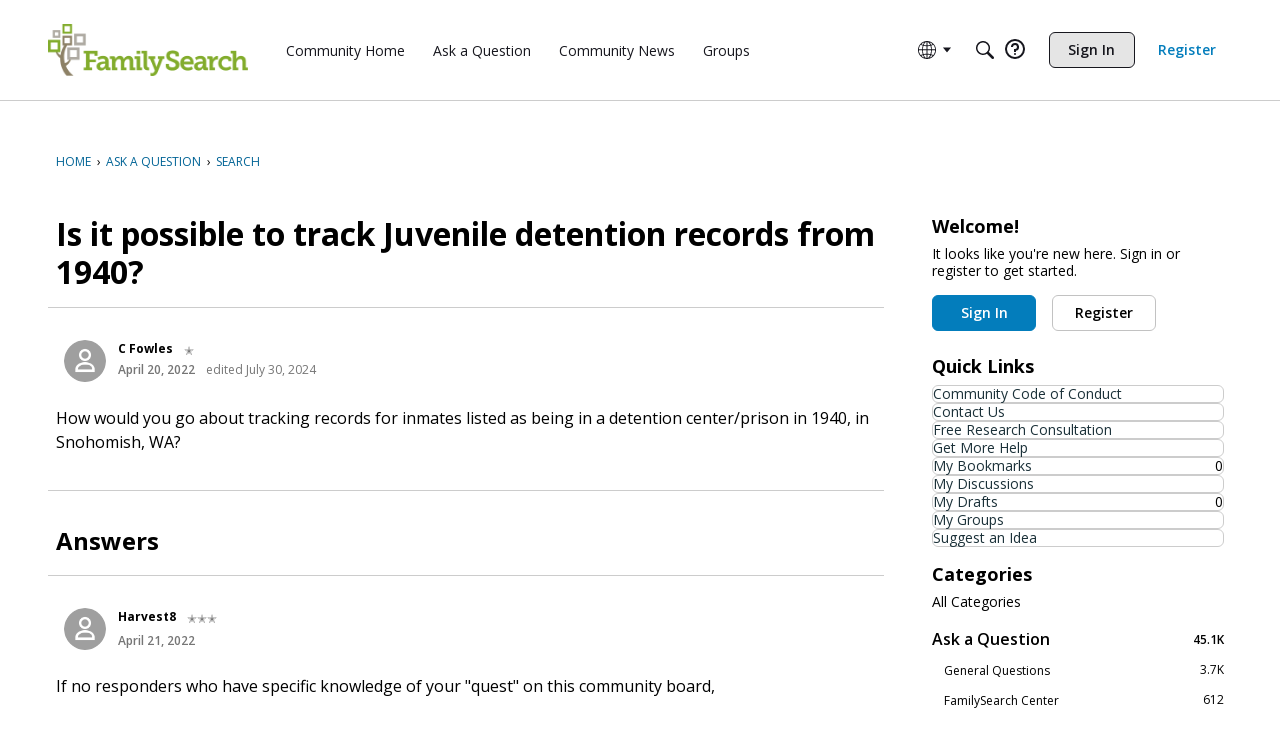

--- FILE ---
content_type: application/x-javascript
request_url: https://assets.adobedtm.com/05064fe6cab0/c247cd0acad1/4fce9a0b396c/RCcf57c4da27b549ccb6a9bdd67b457e84-source.min.js
body_size: 102
content:
// For license information, see `https://assets.adobedtm.com/05064fe6cab0/c247cd0acad1/4fce9a0b396c/RCcf57c4da27b549ccb6a9bdd67b457e84-source.js`.
_satellite.__registerScript('https://assets.adobedtm.com/05064fe6cab0/c247cd0acad1/4fce9a0b396c/RCcf57c4da27b549ccb6a9bdd67b457e84-source.min.js', "_satellite.fsPvBackupAttempts=0,_satellite.fsPvBackupCheck=function(){_satellite.fsPvBackupAttempts++,isBlocked=_satellite.getVar(\"analytics block tags\"),isBlocked&&_satellite.fsPvBackupAttempts<=120?setTimeout(_satellite.fsPvBackupCheck,1e3):isBlocked||adobe.optIn.approveAll()},adobe.optIn.permissions.aa||setTimeout(_satellite.fsPvBackupCheck,1e3);");